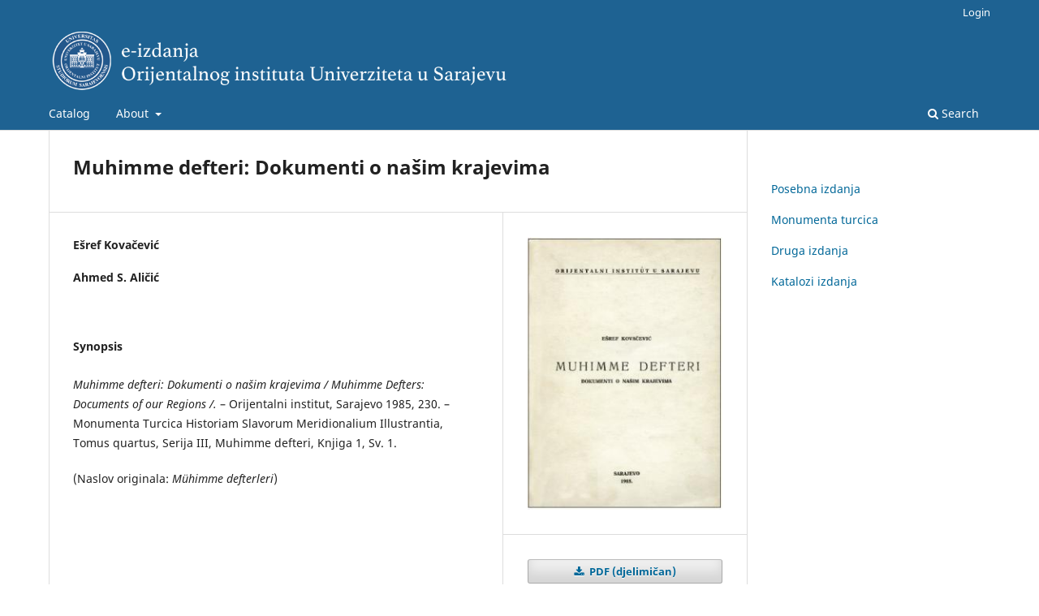

--- FILE ---
content_type: text/html; charset=utf-8
request_url: https://izdanja.ois.unsa.ba/index.php/izd/catalog/book/44
body_size: 2254
content:
<!DOCTYPE html>
<html lang="en-US" xml:lang="en-US">
<head>
	<meta charset="utf-8">
	<meta name="viewport" content="width=device-width, initial-scale=1.0">
	<title>
		Muhimme defteri: Dokumenti o našim krajevima
							| Izdanja Orijentalnog instituta
			</title>

	
<meta name="generator" content="Open Monograph Press 3.3.9.9">
<link rel="schema.DC" href="http://purl.org/dc/elements/1.1/" />
<meta name="DC.Creator.PersonalName" content="Ešref Kovačević"/>
<meta name="DC.Creator.PersonalName" content="Ahmed S. Aličić"/>
<meta name="DC.Date.created" scheme="ISO8601" content="2023-01-21"/>
<meta name="DC.Date.dateSubmitted" scheme="ISO8601" content="2023-01-21"/>
<meta name="DC.Date.modified" scheme="ISO8601" content="2023-05-13"/>
<meta name="DC.Description" xml:lang="en" content="Muhimme defteri: Dokumenti o našim krajevima / Muhimme Defters: Documents of our Regions /. – Orijentalni institut, Sarajevo 1985, 230. – Monumenta Turcica Historiam Slavorum Meridionalium Illustrantia, Tomus quartus, Serija III, Muhimme defteri, Knjiga 1, Sv. 1.
(Naslov originala: Mühimme defterleri)"/>
<meta name="DC.Identifier" content="44"/>
<meta name="DC.Identifier.URI" content="https://izdanja.ois.unsa.ba/index.php/izd/catalog/book/44"/>
<meta name="DC.Language" scheme="ISO639-1" content="en"/>
<meta name="DC.Rights" content="Copyright (c) 2023 Izdanja Orijentalnog instituta"/>
<meta name="DC.Rights" content=""/>
<meta name="DC.Source" content="Izdanja Orijentalnog instituta"/>
<meta name="DC.Source.URI" content="https://izdanja.ois.unsa.ba/index.php/izd"/>
<meta name="DC.Title" content="Muhimme defteri: Dokumenti o našim krajevima"/>
<meta name="DC.Type" content="Text.Book"/>
<meta name="gs_meta_revision" content="1.1"/>
<meta name="citation_title" content="Muhimme defteri: Dokumenti o našim krajevima"/>
<meta name="citation_language" content="en"/>
<meta name="citation_publication_date" content="2023-01-21"/>
<meta name="citation_author" content="Ešref Kovačević"/>
<meta name="citation_author" content="Ahmed S. Aličić"/>
<meta name="citation_abstract" xml:lang="en" content="Muhimme defteri: Dokumenti o našim krajevima / Muhimme Defters: Documents of our Regions /. – Orijentalni institut, Sarajevo 1985, 230. – Monumenta Turcica Historiam Slavorum Meridionalium Illustrantia, Tomus quartus, Serija III, Muhimme defteri, Knjiga 1, Sv. 1.
(Naslov originala: Mühimme defterleri)"/>
<meta name="citation_pdf_url" content="https://izdanja.ois.unsa.ba/index.php/izd/catalog/download/44/52/106"/>
<meta name="citation_publisher" content="Izdanja Orijentalnog instituta"/>
	<link rel="stylesheet" href="https://izdanja.ois.unsa.ba/index.php/izd/$$$call$$$/page/page/css?name=stylesheet" type="text/css" /><link rel="stylesheet" href="https://izdanja.ois.unsa.ba/index.php/izd/$$$call$$$/page/page/css?name=font" type="text/css" /><link rel="stylesheet" href="https://izdanja.ois.unsa.ba/lib/pkp/styles/fontawesome/fontawesome.css?v=3.3.9.9" type="text/css" />
</head>
<body class="pkp_page_catalog pkp_op_book has_site_logo" dir="ltr">

	<div class="pkp_structure_page">

				<header class="pkp_structure_head" id="headerNavigationContainer" role="banner">
						<div class="cmp_skip_to_content" aria-label="Jump to content links">
	<a href="#pkp_content_main">Skip to main content</a>
	<a href="#siteNav">Skip to main navigation menu</a>
		<a href="#pkp_content_footer">Skip to site footer</a>
</div>

			<div class="pkp_head_wrapper">

				<div class="pkp_site_name_wrapper">
					<button class="pkp_site_nav_toggle">
						<span>Open Menu</span>
					</button>
										<div class="pkp_site_name">
																<a href="						https://izdanja.ois.unsa.ba/index.php/izd/index
					" class="is_img">
							<img src="https://izdanja.ois.unsa.ba/public/presses/1/pageHeaderLogoImage_en_US.png" width="1160" height="119"  />
						</a>
										</div>
				</div>

				
				<nav class="pkp_site_nav_menu" aria-label="Site Navigation">
					<a id="siteNav"></a>
					<div class="pkp_navigation_primary_row">
						<div class="pkp_navigation_primary_wrapper">
																				<ul id="navigationPrimary" class="pkp_navigation_primary pkp_nav_list">
								<li class="">
				<a href="https://izdanja.ois.unsa.ba/index.php/izd/catalog">
					Catalog
				</a>
							</li>
															<li class="">
				<a href="https://izdanja.ois.unsa.ba/index.php/izd/about">
					About
				</a>
									<ul>
																					<li class="">
									<a href="https://izdanja.ois.unsa.ba/index.php/izd/about">
										About the Press
									</a>
								</li>
																												<li class="">
									<a href="https://izdanja.ois.unsa.ba/index.php/izd/about/submissions">
										Submissions
									</a>
								</li>
																																									<li class="">
									<a href="https://izdanja.ois.unsa.ba/index.php/izd/about/privacy">
										Privacy Statement
									</a>
								</li>
																															</ul>
							</li>
			</ul>

				

																						<div class="pkp_navigation_search_wrapper">
									<a href="https://izdanja.ois.unsa.ba/index.php/izd/search" class="pkp_search pkp_search_desktop">
										<span class="fa fa-search" aria-hidden="true"></span>
										Search
									</a>
								</div>
													</div>
					</div>
					<div class="pkp_navigation_user_wrapper" id="navigationUserWrapper">
							<ul id="navigationUser" class="pkp_navigation_user pkp_nav_list">
															<li class="profile">
				<a href="https://izdanja.ois.unsa.ba/index.php/izd/login">
					Login
				</a>
							</li>
										</ul>

					</div>
				</nav>
			</div><!-- .pkp_head_wrapper -->
		</header><!-- .pkp_structure_head -->

						<div class="pkp_structure_content has_sidebar">
			<div class="pkp_structure_main" role="main">
				<a id="pkp_content_main"></a>

<div class="page page_book">
		<div class="obj_monograph_full">

		
	<h1 class="title">
		Muhimme defteri: Dokumenti o našim krajevima
	</h1>

	<div class="row">
		<div class="main_entry">

						<div class="item authors">
				<h2 class="pkp_screen_reader">
					Authors
				</h2>

				
								
																			<div class="sub_item">
							<div class="label">
																	Ešref Kovačević
															</div>
																				</div>
											<div class="sub_item">
							<div class="label">
																	Ahmed S. Aličić
															</div>
																				</div>
					
											</div>

																														
						
						<div class="item abstract">
				<h2 class="label">
					Synopsis
				</h2>
				<div class="value">
					<p><em>Muhimme defteri: Dokumenti o našim krajevima</em> <em>/ Muhimme Defters: Documents of our Regions /.</em> – Orijentalni institut, Sarajevo 1985, 230. – Monumenta Turcica Historiam Slavorum Meridionalium Illustrantia, Tomus quartus, Serija III, Muhimme defteri, Knjiga 1, Sv. 1.</p>
<p>(Naslov originala: <em>Mühimme defterleri</em>)</p>
				</div>
			</div>

						
			

																										
						
		</div><!-- .main_entry -->

		<div class="entry_details">

						<div class="item cover">
								<img
					src="https://izdanja.ois.unsa.ba/public/presses/1/submission_44_45_coverImage_en_US_t.jpg"
					alt=""
				>
			</div>

						
							<div class="item files">
					<h2 class="pkp_screen_reader">
						Downloads
					</h2>
											
												
														

																						<div class="pub_format_52 pub_format_single">
																			
	
<a href="https://izdanja.ois.unsa.ba/index.php/izd/catalog/view/44/52/106" class="cmp_download_link">
						PDF (djelimičan)
			</a>
																	</div>

																													</div>
			
										<div class="item date_published">
					<div class="sub_item">
						<h2 class="label">
																						Published
													</h2>
						<div class="value">
																						<span>21 January 2023</span>
																				</div>
					</div>
									</div>
			
										<div class="item series">
					<div class="sub_item">
						<h2 class="label">
							Series
						</h2>
						<div class="value">
							<a href="https://izdanja.ois.unsa.ba/index.php/izd/catalog/series/mt">
								 Monumenta Turcica
							</a>
						</div>
					</div>
														</div>
			
						
										<div class="item copyright">
					Copyright (c) 2023 Izdanja Orijentalnog instituta
				</div>
			
						
															
																																																																												
																						
			

		</div><!-- .details -->
	</div><!-- .row -->

</div><!-- .obj_monograph_full -->

	
</div><!-- .page -->

	</div><!-- pkp_structure_main -->

									<div class="pkp_structure_sidebar left" role="complementary" aria-label="Sidebar">
				<div class="pkp_block block_custom" id="customblock-browse-by-series">
	<h2 class="title pkp_screen_reader">Browse by Series</h2>
	<div class="content">
		<p><a href="http://izdanja.ois.unsa.ba/index.php/izd/catalog/series/posebna">Posebna izdanja</a></p>
<p><a href="http://izdanja.ois.unsa.ba/index.php/izd/catalog/series/mt">Monumenta turcica</a></p>
<p><a href="http://izdanja.ois.unsa.ba/index.php/izd/catalog/series/di">Druga izdanja</a></p>
<p><a href="http://izdanja.ois.unsa.ba/index.php/izd/catalog/series/ki">Katalozi izdanja</a></p>
	</div>
</div>

			</div><!-- pkp_sidebar.left -->
			</div><!-- pkp_structure_content -->

<div class="pkp_structure_footer_wrapper" role="contentinfo">
	<a id="pkp_content_footer"></a>

	<div class="pkp_structure_footer">

		
		<div class="pkp_brand_footer" role="complementary">
			<a href="https://izdanja.ois.unsa.ba/index.php/izd/about/aboutThisPublishingSystem">
				<img alt="More information about the publishing system, Platform and Workflow by OMP/PKP." src="https://izdanja.ois.unsa.ba/templates/images/omp_brand.png">
			</a>
		</div>
	</div>
</div><!-- pkp_structure_footer_wrapper -->

</div><!-- pkp_structure_page -->

<script src="https://izdanja.ois.unsa.ba/lib/pkp/lib/vendor/components/jquery/jquery.min.js?v=3.3.9.9" type="text/javascript"></script><script src="https://izdanja.ois.unsa.ba/lib/pkp/lib/vendor/components/jqueryui/jquery-ui.min.js?v=3.3.9.9" type="text/javascript"></script><script src="https://izdanja.ois.unsa.ba/plugins/themes/default/js/lib/popper/popper.js?v=3.3.9.9" type="text/javascript"></script><script src="https://izdanja.ois.unsa.ba/plugins/themes/default/js/lib/bootstrap/util.js?v=3.3.9.9" type="text/javascript"></script><script src="https://izdanja.ois.unsa.ba/plugins/themes/default/js/lib/bootstrap/dropdown.js?v=3.3.9.9" type="text/javascript"></script><script src="https://izdanja.ois.unsa.ba/plugins/themes/default/js/main.js?v=3.3.9.9" type="text/javascript"></script>


</body>
</html>
